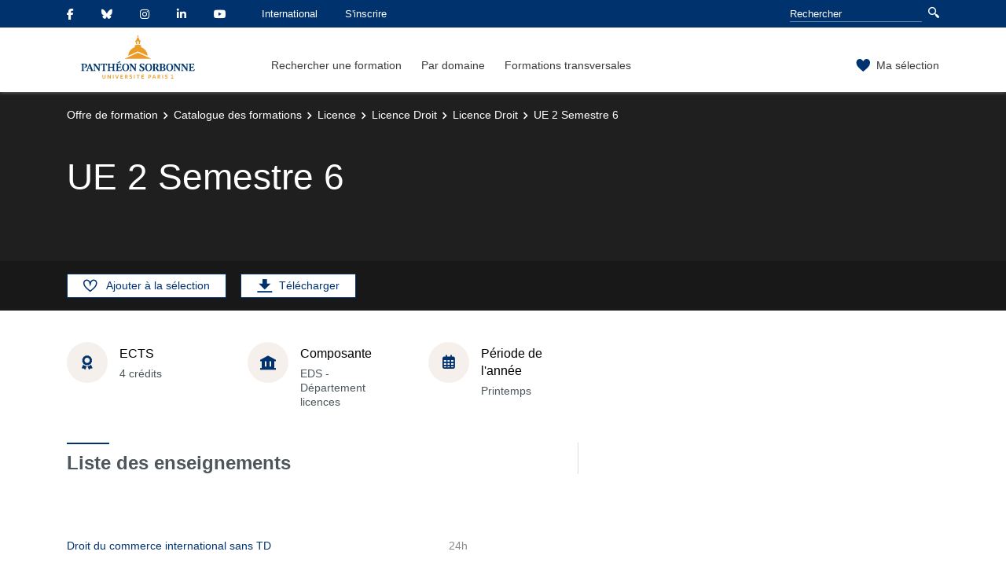

--- FILE ---
content_type: text/html;charset=UTF-8
request_url: https://formations.pantheonsorbonne.fr/fr/catalogue-des-formations/licence-L/licence-droit-KBT8CDAC/licence-droit-KBT8MN4X/ue-2-semestre-6-KBT8NM5Y.html
body_size: 9077
content:

<!DOCTYPE html>
<html xmlns="http://www.w3.org/1999/xhtml" xml:lang="fr" lang="fr"><head><meta http-equiv="Content-Type" content="text/html; charset=UTF-8" /><meta content="width=device-width, initial-scale=1, shrink-to-fit=no, maximum-scale=1, user-scalable=0" name="viewport" /><meta content="Ametys CMS Open source (http://www.ametys.org)" name="generator" /><link href="/skins/up1/resources/img/favicon.ico" type="image/x-icon" rel="icon" /><link href="/skins/up1/resources/img/favicon.ico" type="image/x-icon" rel="shortcut icon" /><meta content="width=device-width, initial-scale=1, shrink-to-fit=no, maximum-scale=1, user-scalable=0" name="viewport" /><title>UE 2 Semestre 6 - Universit&eacute; Paris 1 Panth&eacute;on-Sorbonne</title><meta name="generator" content="Ametys CMS Open source (http://www.ametys.org)" /><meta content="Ametys V4" name="author" /><meta content="Ametys V4" name="copyright" /><meta content="fr" name="language" /><meta content="15 days" name="revisit-after" /><meta content="UE 2 Semestre 6" name="DC.title" /><meta content="Samir#utilisateurs" name="DC.creator" /><meta content="ebriere#utilisateurs" name="DC.publisher" /><meta content="ebriere#utilisateurs" name="DC.contributor" /><meta content="2025-09-08" name="DC.date" /><meta content="Text" name="DC.type" /><meta content="text/html" name="DC.format" /><meta content="courseContent://956d05e5-080f-40e4-939e-864b1b86a902" name="DC.identifier" /><meta content="fr" name="DC.language" /><meta content="fr" name="DC.coverage" /><!----><link href="/plugins/cms/dublincore/content.rdf?contentId=courseContent://956d05e5-080f-40e4-939e-864b1b86a902" rel="meta" /><link type="text/css" rel="stylesheet" href="/_plugins/web/resources-minimized/LTE1MTI3MzEzNTk.css" /><link type="text/css" rel="stylesheet" href="/_plugins/web/resources-minimized/LTE5NTAwMDcwMjI.css" media="print,screen" /><link type="text/css" rel="stylesheet" href="/_plugins/web/resources-minimized/LTI2NTk3ODAz.css" media="screen" /><link type="text/css" rel="stylesheet" href="/_plugins/web/resources-minimized/MjExNzMzODEwNQ.css" /><script type="text/javascript" src="/_plugins/web/resources-minimized/LTE4NjUwNzUxODk.js"></script><script type="text/javascript"><!--

            $ = $j = jQuery.noConflict();
        
// --></script><script type="text/javascript" src="/_plugins/web/resources-minimized/MTQ5MjQ5NjgzNA.js"></script><script type="text/javascript"><!--

            mejs.i18n.language('fr');
        
// --></script><script type="text/javascript"><!--

            ametysUser = null;
            
            var _ametysUserCallbacks = [];
            var _ametysUserRunning = false;
            
            var _fillUserInputs = function(id, field, callback)
            {
                if (this[field])
                {
                    var input = document.getElementById(id);
                    if (!input.value)
                    {
                        input.value = this[field];
                        if (typeof callback == "function")
                        {
                           callback(id, input, this[field]);
                        }
                    }
                }
            }
            
            
            
            function getAmetysUser(callback)
            {
                if (ametysUser && typeof(callback) == "function")
                {
                    callback(ametysUser);
                }
                else
                {
                    if (typeof(callback) == "function")
                    {
                        _ametysUserCallbacks.push(callback);
                    }
                    
                    if (!_ametysUserRunning)
                    {
                        _ametysUserRunning = true;
                        
                        $j.ajax({
                            url: "/_plugins/cms/current-user",
                            dataType: "json",
                            error: function(result, status, error) {
                                console.log(error);
                                ametysUser = null;
                                _ametysUserRunning = false;
                            },
                            success: function(user) {
                                ametysUser = user;
                                
                                if (ametysUser)
                                {
                                    ametysUser.fill = _fillUserInputs;
                                }
                                
                                for (var i=0; i < _ametysUserCallbacks.length; i++)
                                {
                                    try 
                                    {
                                        _ametysUserCallbacks[i](ametysUser);
                                    } 
                                    catch(e) 
                                    {
                                        console.error("Failed to invoked callback function " + _ametysUserCallbacks[i].name + ":", e);
                                    }
                                }
                                
                                _ametysUserRunning = false;
                            }
                        });
                    }
                }
            }
        
// --></script><script type="text/javascript"><!--

           ametysCookieConsentListener = [];
            
           
                function ametysCallCookieConsentListener(accept)
                {
                    for (var i = 0; i < ametysCookieConsentListener.length; i++)
                    {
                       ametysCookieConsentListener[i].apply(window, [accept]);
                    }
                }

                
// --></script><script type="text/javascript" src="/_plugins/web/resources-minimized/LTE1NDQyNTYyOTg.js"></script><script type="text/javascript"><!--

            AmetysFront.CONTEXT_PATH = '';
            AmetysFront.ABSOLUTE_CONTEXT_PATH = 'http://formations.pantheonsorbonne.fr';
            AmetysFront.URI_PREFIX = '';
            AmetysFront.ABSOLUTE_URI_PREFIX = 'http://formations.pantheonsorbonne.fr';
            AmetysFront.MAX_UPLOAD_SIZE = 10485760 - 1000; // 1000 for request overhead
                
            AmetysFront.setAppParameter('siteName', 'odf');
            AmetysFront.setAppParameter('sitemapLanguage', 'fr');
            AmetysFront.setAppParameter('locale', 'fr');
        
// --></script><script type="text/javascript" src="/_plugins/web/resources-minimized/MTk4MjIwOTM1Nw.js"></script><script><!--

            $j.migrateMute = true;
        
// --></script><script type="text/javascript" src="/_plugins/web/resources-minimized/LTY1MDkzMTEyOQ.js"></script><script type="text/javascript"><!--

          $(function () {
            // initialization of popups
            $.HSCore.components.HSPopup.init('.js-fancybox', {
              transitionEffect: false
            });
          });
        
// --></script><script type="text/javascript"><!--

            contextPath = ""; 
        
// --></script><script type="text/javascript" src="/_plugins/web/resources-minimized/LTY2ODY2ODg3Ng.js"></script></head><body>     <style> .isLogged .edit_item { display: inline !important } </style>     <script>         var esupUserAppsFail = 0;         function onEsupUserAppsLoad(DATA) {         try {             DATA.layout.folders.forEach(function (tab) {                 tab.portlets.forEach(function (app) {                 if (app.fname === 'odf')                     document.body.className += ' isLogged';                 })             });         } catch (e) {             esupUserAppsFail++;             if (esupUserAppsFail === 2 && document.location.host === 'odfcms.pantheonsorbonne.fr') {                 document.location.href = 'https://ent.pantheonsorbonne.fr/EsupUserApps/login?target=' + encodeURIComponent(document.location.href);             }         }     } </script>    <!-- try both univ-paris1.fr and pantheonsorbonne.fr -->    <script async      src='https://ent.univ-paris1.fr/EsupUserApps/layout?auth_checked&callback=onEsupUserAppsLoad'></script>    <script async src='https://ent.pantheonsorbonne.fr/EsupUserApps/layout?auth_checked&callback=onEsupUserAppsLoad'></script><header data-header-fix-effect="slide" data-header-fix-moment="600" id="js-header" class="ametys-header"><div class="ametys-header-top"><div class="container"><div class="ametys-header-top-inner"><div class="ametys-header-top-left" id="partitionMenu"><button data-toggle-invoker="" type="button" class="ametys-header-partition-menu-invoker">Aller &agrave;<span class="ametys-header-partition-menu-invoker__icon ametys-icon-angle-down"></span></button><ul data-toggle-target="" class="ametys-header-partition-menu"><li class="ametys-header-partition-menu__item"><a href="https://www.facebook.com/UnivParis1PantheonSorbonne" class="ametys-header-partition-menu__link"><span class="ametys-header-partition-menu__item-icon fab fa-facebook-f"></span></a></li><li class="ametys-header-partition-menu__item"><a href="https://bsky.app/profile/sorbonneparis1.bsky.social" class="ametys-header-partition-menu__link"><span class="ametys-header-partition-menu__item-icon fab fa-bluesky"></span></a></li><li class="ametys-header-partition-menu__item"><a href="https://www.instagram.com/paris1pantheonsorbonne/" class="ametys-header-partition-menu__link"><span class="ametys-header-partition-menu__item-icon fab fa-instagram"></span></a></li><li class="ametys-header-partition-menu__item"><a href="https://www.linkedin.com/school/sorbonneparis1/" class="ametys-header-partition-menu__link"><span class="ametys-header-partition-menu__item-icon fab fa-linkedin-in"></span></a></li><li class="ametys-header-partition-menu__item"><a href="https://www.youtube.com/user/UnivParis1" class="ametys-header-partition-menu__link"><span class="ametys-header-partition-menu__item-icon fab fa-youtube"></span></a></li><li class="ametys-header-partition-menu__item"><a href="//international.pantheonsorbonne.fr/" class="ametys-header-partition-menu__link"><span class="ametys-header-partition-menu__item-icon"></span>
                    International
                </a></li><li class="ametys-header-partition-menu__item"><a href="//www.pantheonsorbonne.fr/inscription" class="ametys-header-partition-menu__link"><span class="ametys-header-partition-menu__item-icon"></span>
                    S&#039;inscrire
                </a></li></ul></div><script><!--

          $('#partitionMenu').HSAmetysToggle();

          $(window).on('resize', function() {
            if(window.innerWidth >= 768) {
              $('#partitionMenu').HSAmetysToggle('reset');
            }
          });
        
// --></script><div class="ametys-header-top-right"><form action="/fr/rechercher-une-formation.html"><div class="ametys-header-search"><input name="submit-form" type="hidden" /><input placeholder="Rechercher" type="search" name="user.input.criterion.common$titleorwording$textfield$1" class="ametys-header-search__control" /><button type="submit" class="ametys-header-search__btn"><span class="ametys-icon-magnifier"></span></button></div></form></div></div></div></div><div class="ametys-header-main"><div class="container"><div class="ametys-header-main-inner"><div class="ametys-header-logo"><a href="/fr/index.html"><img alt="Universit&eacute; Paris 1 Panth&eacute;on-Sorbonne" src="/skins/up1/resources/templates/common/img/logo-header.svg" class="ametys-header-logo__img-desktop" /><img alt="Universit&eacute; Paris 1 Panth&eacute;on-Sorbonne" src="/skins/up1/resources/templates/common/img/logo-header-mobile.svg" class="ametys-header-logo__img-mobile" /></a></div><div class="ametys-header-menu-wrap"><button data-target="#mainMenu" data-toggle="collapse" aria-controls="navBar" aria-expanded="false" type="button" class="ametys-hamburger"><span class="ametys-hamburger__box"><span class="ametys-hamburger__inner"></span></span></button><ul class="ametys-header-menu collapse" id="mainMenu"><li data-max-width="60%" data-animation-out="fadeOut" data-animation-in="fadeIn" class="ametys-header-menu__item"><a aria-expanded="false" aria-haspopup="true" href="/fr/rechercher-une-formation.html" class="ametys-header-menu__link">Rechercher une formation</a></li><li data-max-width="60%" data-animation-out="fadeOut" data-animation-in="fadeIn" class="ametys-header-menu__item"><a aria-expanded="false" aria-haspopup="true" href="/fr/par-domaine.html" class="ametys-header-menu__link">Par domaine</a></li><li data-max-width="60%" data-animation-out="fadeOut" data-animation-in="fadeIn" class="ametys-header-menu__item"><a aria-expanded="false" aria-haspopup="true" href="/fr/formations-transversales.html" class="ametys-header-menu__link">Formations transversales</a></li></ul></div><script><!--


              $.HSCore.helpers.HSHamburgers.init('.ametys-hamburger');

              $('.ametys-header-menu').HSMegaMenu({
                  
                event: 'hover',
                pageContainer: $('.container'),
                breakpoint: 767
                  
              });
                        
        
// --></script><ul class="ametys-header-profile-menu"><li class="ametys-header-profile-menu__item ametys-dropdown"><a data-dropdown-animation-out="fadeOut" data-dropdown-animation-in="fadeIn" data-dropdown-hide-on-scroll="false" data-dropdown-delay="0" data-dropdown-duration="200" data-dropdown-type="css-animation" data-dropdown-target="#basket" data-dropdown-event="hover" aria-expanded="false" aria-haspopup="true" aria-controls="basket" href="#" class="ametys-header-profile-menu__link ametys-dropdown-invoker" id="basketInvoker"><span class="ametys-header-profile-menu__item-icon"><span style="display: none" class="ametys-header-profile-menu__item-badge"></span><span class="ametys-icon-heart"></span></span><span class="d-none d-md-inline">Ma s&eacute;lection</span></a><div aria-labelledby="basketInvoker" class="ametys-dropdown-content u-dropdown--hidden" id="basket"><div class="ametys-basket"><div class="js-scrollbar ametys-basket-body"><p class="ametys-basket-empty g-px-10 g-my-20">Votre s&eacute;lection est vide.<br /><br />Enregistrez les dipl&ocirc;mes, parcours ou enseignements de votre choix.</p><ul class="ametys-basket-products"><li></li></ul></div><footer class="ametys-basket-footer"><div class="ametys-basket-checkout-btn-wrap"><a href="javascript:ODFCart.download(&#039;odf&#039;)" class="ametys-basket-checkout-btn">T&eacute;l&eacute;charger</a></div></footer></div></div><script type="text/template" id="cart-item-preview-template"><li class="ametys-basket-products__item"><span class="ametys-basket-products-categories__item-icon {{typeIcon}}"></span><div class="ametys-basket-products__item-description"><p class="ametys-basket-products__item-degree" data-parent-title="{{parentProgramTitle}}">{{parentProgramTitle}}</p><h4 class="ametys-basket-products__item-title"><a href="{{pagePath}}">{{title}}</a></h4></div><button onclick="ODFCart.removeItem('{{id}}', ODFCart.emptyCallback)" type="button" class="ametys-basket-products__item-remove">&times;</button></li></script><script type="text/javascript"><!--

            $j(document).ready(function() {
            
                function _updateCartPreview()
                {
                    ODFCart.getItems('fr', 'cart', function(items) {
                        
                        var previewWrap = $j('.ametys-basket-body').find('.ametys-basket-products');
                        previewWrap.empty();
                            
                        if (items.length > 0)
                        {
                            $j('.ametys-basket-empty').hide();
                            $j('.ametys-basket-footer').show();
                            $j('.ametys-basket-body').addClass('non-empty');
                            
                            var template = $j("#cart-item-preview-template").html();
                            $j(items).each(function(index, item) {
                               var html = template.replace(/{{title}}/ig, item.title)
                                    .replace(/{{pageTitle}}/ig, item.pageTitle)
                                    .replace(/{{pagePath}}/ig, "/fr/" + item.pagePath + ".html")
                                    .replace(/{{id}}/ig, item.id)
                                    .replace(/{{contentTypeLabel}}/ig, item.contentTypeLabel)
                                    .replace(/{{parentProgramTitle}}/ig, item.parentProgramTitle ? item.parentProgramTitle : '')
                                    .replace(/{{typeIcon}}/ig, item.contentTypeId == 'org.ametys.plugins.odf.Content.course' ? 'ametys-icon-board' : 'ametys-icon-graduation-cap-alt')
                                    .replace(/{{view}}/ig, item.view ? item.view : '');
                                    
                               previewWrap.append(html);
                            });
                        }
                        else
                        {
                            $j('.ametys-basket-empty').show();
                            $j('.ametys-basket-footer').hide();
                            $j('.ametys-basket-body').removeClass('non-empty');
                        }
                    });
                }
                
                ODFCart.registerListener(_updateCartPreview);
                _updateCartPreview();
            });
        
// --></script><script type="text/javascript"><!--

                    $j(document).ready(function() {
                        function _updateCartCounter()
                        {
                            ODFCart.getItemsCount(function(count){
                                if (count > 0)
                                {
                                    $j('#basketInvoker').find('.ametys-header-profile-menu__item-badge').show();
                                    $j('#basketInvoker').find('.ametys-header-profile-menu__item-badge').html(count);
                                }
                                else
                                {
                                    $j('#basketInvoker').find('.ametys-header-profile-menu__item-badge').hide();
                                    $j('#basketInvoker').find('.ametys-header-profile-menu__item-badge').html(count);
                                }
                            });
                        }
                        
                        ODFCart.registerListener(_updateCartCounter);
                        
                        _updateCartCounter();
                    });
                    
                
// --></script></li></ul><script type="text/javascript"><!--

            $j(document).ready(function() {
                var _getAmetysUserCb = function(user)
                {
                    if (user)
                    {
                        $j('#userMenuItem').find('.ametys-header-profile-menu__item-text').html(user.fullname);
                        $j('#userMenuItem').show();
                        $j('#userConnectItem').hide();
                    }
                    else
                    {
                        $j('#userMenuItem').hide();
                        $j('#userConnectItem').show();
                    }
                }
                
                getAmetysUser(_getAmetysUserCb);
            });
        
// --></script></div></div></div></header><main class="ametys-main"><div data-ametys-zone="default" id="ametys-cms-zone-default"><div data-ametys-zone-level="1" id="ametys-cms-zone-default-item-N10038" class="first last"><div class="ametys-cms-content  wrapper"><div style="min-height: 280px;" class="ametys-main-banner-alt"><div class="container position-relative g-z-index-3"><ul class="ametys-breadcrumbs mb-0"><li class="ametys-breadcrumbs__item"><a href="/fr/index.html" class="ametys-breadcrumbs__link">Offre de formation</a></li><li class="ametys-breadcrumbs__item"><a href="/fr/catalogue-des-formations.html" class="ametys-breadcrumbs__link">Catalogue des formations</a></li><li class="ametys-breadcrumbs__item"><a href="/fr/catalogue-des-formations/licence-L.html" class="ametys-breadcrumbs__link">Licence</a></li><li class="ametys-breadcrumbs__item"><a href="/fr/catalogue-des-formations/licence-L/licence-droit-KBT8CDAC.html" class="ametys-breadcrumbs__link">Licence Droit</a></li><li class="ametys-breadcrumbs__item"><a href="/fr/catalogue-des-formations/licence-L/licence-droit-KBT8CDAC/licence-droit-KBT8MN4X.html" class="ametys-breadcrumbs__link">Licence Droit</a></li><li class="ametys-breadcrumbs__item">UE 2 Semestre 6</li></ul></div><div class="container position-relative g-z-index-4 my-auto"><h1 class="ametys-main-banner-alt__title mb-0">UE 2 Semestre 6</h1></div><footer class="ametys-main-banner-alt-footer g-z-index-3"><div class="container"><div class="ametys-main-banner-alt-footer-inner"><div class="ametys-main-banner-alt-footer-section"><ul class="ametys-main-banner-alt-action-list"><li class="ametys-main-banner-alt-action-list__item"><a data-tf-active-icon="ametys-icon-heart" data-tf-default-icon="ametys-icon-heart-alt-2" data-tf-active-text="Retirer de la s&eacute;lection" data-tf-default-text="Ajouter &agrave; la s&eacute;lection" data-tf-is-in-wishlist="out" href="#" class="ametys-main-banner-alt-action-list__link" id="header-add-to-wishlist"><span data-tf-icon="data-tf-icon" style="width: 20px;" class="ametys-main-banner-alt-action-list__item-icon ametys-icon-heart-alt-2"></span><span data-tf-text="data-tf-text" class="ametys-main-banner-alt-action-list__item-text">Ajouter &agrave; la s&eacute;lection</span></a><script><!--

                $j(document).ready(function() {
            
                    
                    
                    function _updateLink(answer)
                    {
                        $j.HSCore.components.HSToggleFavorite.init('#header-add-to-wishlist', {
                            isInWishList: answer,
                            itemId: "courseContent://956d05e5-080f-40e4-939e-864b1b86a902",
                            itemTitle: "UE 2 Semestre 6",
                            callback: ODFCart.emptyCallback
                        });
                    }
                    
                    ODFCart.hasItem('courseContent://956d05e5-080f-40e4-939e-864b1b86a902', _updateLink);
                });
            
// --></script></li><li class="ametys-main-banner-alt-action-list__item"><a target="_blank" href="/plugins/odf-web/odf/_content/course-course1-ue-2-semestre-6-fr/UE%202%20Semestre%206.pdf" class="ametys-main-banner-alt-action-list__link"><span class="ametys-main-banner-alt-action-list__item-icon ametys-icon-download"></span><span class="ametys-main-banner-alt-action-list__item-text">T&eacute;l&eacute;charger</span></a></li><li style="display:none" class="ametys-main-banner-alt-action-list__item edit_item"><a target="_blank" href="https://odfcms.pantheonsorbonne.fr/odf/index.html?uitool=uitool-content,id:&#039;courseContent://956d05e5-080f-40e4-939e-864b1b86a902%27" class="ametys-main-banner-alt-action-list__link"><span class="ametys-main-banner-alt-action-list__item-icon ametys-icon-pencil"></span><span class="ametys-main-banner-alt-action-list__item-text">Modifier la fiche</span></a></li></ul></div></div></div></footer></div><div class="ametys-main-content course-single course"><section class="g-py-40"><div class="container"><ul class="ametys-benefits-alt"><li class="ametys-benefits-alt__item"><div class="ametys-benefits-alt__item-icon"><span class="ametys-icon-medal"></span></div><div class="ametys-benefits-alt__item-description"><h2 class="ametys-benefits-alt__item-title">ECTS</h2><p class="ametys-benefits-alt__item-text">4 cr&eacute;dits</p></div></li><li class="ametys-benefits-alt__item"><div class="ametys-benefits-alt__item-icon"><span class="ametys-icon-building"></span></div><div class="ametys-benefits-alt__item-description"><h2 class="ametys-benefits-alt__item-title">Composante</h2><p class="ametys-benefits-alt__item-text">EDS - D&eacute;partement licences</p></div></li><li class="ametys-benefits-alt__item"><div class="ametys-benefits-alt__item-icon"><span class="far fa-calendar-alt"></span></div><div class="ametys-benefits-alt__item-description"><h2 class="ametys-benefits-alt__item-title">P&eacute;riode de l&#039;ann&eacute;e</h2><p class="ametys-benefits-alt__item-text">Printemps</p></div></li></ul></div></section><div class="container"><div class="ametys-courses-single-two-columns-content"><div class="ametys-courses-single-two-columns-content__body"><section><h2 class="ametys-section-sub-title ametys-section-sub-title--has-line">Liste des enseignements</h2><ul class="ametys-accordion accordion mb-0" id="accordion-KBT8NM5Y"><li class="ametys-accordion__item ametys-accordion__item--container"><header class="ametys-accordion__item-header"><h2 class="ametys-accordion__item-title"><span class="ametys-accordion__item-instructions">Au choix:  parmi </span></h2><span class="ametys-accordion__item-text"></span><span class="ametys-accordion__item-badge"></span></header><ul class="ametys-accordion"><li class="ametys-accordion__item"><header class="ametys-accordion__item-header ametys-accordion__item-header--top"><h2 class="ametys-accordion__item-title"><a data-speed="350" data-src="#popup-KBT8F251-N1027A" href="javascript:;" id="popup-KBT8F251-invoker-N1027A">Droit du commerce international sans TD</a><script type="text/javascript"><!--

                        $j.HSCore.components.HSPopup.init('#popup-KBT8F251-invoker-N1027A', {
                            touch: false,
                            autoFocus: false,
                            afterShow: function(instance, current) {
                                
                                
                                function _updateLink(answer)
                                {
                                    $j.HSCore.components.HSToggleFavorite.init('#course-KBT8F251-add-to-wishlist-N1027A', {
                                        isInWishList: answer,
                                        itemId: "courseContent://1276d0e2-3bf5-4139-8d80-34f30893a38c",
                                        itemTitle: "Droit du commerce international sans TD",
                                        callback: function() {}
                                    });
                                }
                                
                                ODFCart.hasItem('courseContent://1276d0e2-3bf5-4139-8d80-34f30893a38c', _updateLink);
                            }
                        });
                    
// --></script></h2><span class="ametys-accordion__item-text"></span><span class="ametys-accordion__item-badge">24h
		    </span></header></li><li class="ametys-accordion__item"><header class="ametys-accordion__item-header ametys-accordion__item-header--top"><h2 class="ametys-accordion__item-title"><a data-speed="350" data-src="#popup-KBT8NMMB-N102BC" href="javascript:;" id="popup-KBT8NMMB-invoker-N102BC">Histoire de la justice et de la proc&eacute;dure</a><script type="text/javascript"><!--

                        $j.HSCore.components.HSPopup.init('#popup-KBT8NMMB-invoker-N102BC', {
                            touch: false,
                            autoFocus: false,
                            afterShow: function(instance, current) {
                                
                                
                                function _updateLink(answer)
                                {
                                    $j.HSCore.components.HSToggleFavorite.init('#course-KBT8NMMB-add-to-wishlist-N102BC', {
                                        isInWishList: answer,
                                        itemId: "courseContent://45407da3-c2f6-45c8-8fd6-0f830bc4c4c3",
                                        itemTitle: "Histoire de la justice et de la proc\u00E9dure",
                                        callback: function() {}
                                    });
                                }
                                
                                ODFCart.hasItem('courseContent://45407da3-c2f6-45c8-8fd6-0f830bc4c4c3', _updateLink);
                            }
                        });
                    
// --></script></h2><span class="ametys-accordion__item-text"></span><span class="ametys-accordion__item-badge">24h
		    </span></header></li><li class="ametys-accordion__item"><header class="ametys-accordion__item-header ametys-accordion__item-header--top"><h2 class="ametys-accordion__item-title"><a data-speed="350" data-src="#popup-KBT8I9S2-N102FE" href="javascript:;" id="popup-KBT8I9S2-invoker-N102FE">Histoire de l&#039;administration sans TD</a><script type="text/javascript"><!--

                        $j.HSCore.components.HSPopup.init('#popup-KBT8I9S2-invoker-N102FE', {
                            touch: false,
                            autoFocus: false,
                            afterShow: function(instance, current) {
                                
                                
                                function _updateLink(answer)
                                {
                                    $j.HSCore.components.HSToggleFavorite.init('#course-KBT8I9S2-add-to-wishlist-N102FE', {
                                        isInWishList: answer,
                                        itemId: "courseContent://5783c219-7260-4e70-b8a6-29c107227353",
                                        itemTitle: "Histoire de l\'administration sans TD",
                                        callback: function() {}
                                    });
                                }
                                
                                ODFCart.hasItem('courseContent://5783c219-7260-4e70-b8a6-29c107227353', _updateLink);
                            }
                        });
                    
// --></script></h2><span class="ametys-accordion__item-text"></span><span class="ametys-accordion__item-badge">36h
		    </span></header></li><li class="ametys-accordion__item"><header class="ametys-accordion__item-header ametys-accordion__item-header--top"><h2 class="ametys-accordion__item-title"><a data-speed="350" data-src="#popup-KBT8NMXJ-N10340" href="javascript:;" id="popup-KBT8NMXJ-invoker-N10340">Introduction au droit compar&eacute; sans TD</a><script type="text/javascript"><!--

                        $j.HSCore.components.HSPopup.init('#popup-KBT8NMXJ-invoker-N10340', {
                            touch: false,
                            autoFocus: false,
                            afterShow: function(instance, current) {
                                
                                
                                function _updateLink(answer)
                                {
                                    $j.HSCore.components.HSToggleFavorite.init('#course-KBT8NMXJ-add-to-wishlist-N10340', {
                                        isInWishList: answer,
                                        itemId: "courseContent://afe4585f-d83a-411c-92d2-e32e898e9564",
                                        itemTitle: "Introduction au droit compar\u00E9 sans TD",
                                        callback: function() {}
                                    });
                                }
                                
                                ODFCart.hasItem('courseContent://afe4585f-d83a-411c-92d2-e32e898e9564', _updateLink);
                            }
                        });
                    
// --></script></h2><span class="ametys-accordion__item-text"></span><span class="ametys-accordion__item-badge">24h
		    </span></header></li><li class="ametys-accordion__item"><header class="ametys-accordion__item-header ametys-accordion__item-header--top"><h2 class="ametys-accordion__item-title"><a data-speed="350" data-src="#popup-KBT8NNDR-N10382" href="javascript:;" id="popup-KBT8NNDR-invoker-N10382">Th&eacute;orie g&eacute;n&eacute;rale du droit</a><script type="text/javascript"><!--

                        $j.HSCore.components.HSPopup.init('#popup-KBT8NNDR-invoker-N10382', {
                            touch: false,
                            autoFocus: false,
                            afterShow: function(instance, current) {
                                
                                
                                function _updateLink(answer)
                                {
                                    $j.HSCore.components.HSToggleFavorite.init('#course-KBT8NNDR-add-to-wishlist-N10382', {
                                        isInWishList: answer,
                                        itemId: "courseContent://dc16ec1a-858a-4514-a97c-a34684b28b5f",
                                        itemTitle: "Th\u00E9orie g\u00E9n\u00E9rale du droit",
                                        callback: function() {}
                                    });
                                }
                                
                                ODFCart.hasItem('courseContent://dc16ec1a-858a-4514-a97c-a34684b28b5f', _updateLink);
                            }
                        });
                    
// --></script></h2><span class="ametys-accordion__item-text"></span><span class="ametys-accordion__item-badge">24h
		    </span></header></li></ul></li></ul><div style="display: none; min-width: 470px; max-width: 95%; min-height: 160px;" class="ametys-popup ametys-popup--small-close-btn" id="popup-KBT8F251-N1027A"><div class="ametys-popup-content g-py-25 g-px-20"><h2 class="ametys-section-sub-title">Droit du commerce international sans TD</h2><ul class="ametys-list-with-icon ametys-list-with-icon--inline ametys-list-with-icon--dark g-mb-25"><li class="ametys-list-with-icon__item"><a data-tf-active-icon="ametys-icon-heart" data-tf-default-icon="ametys-icon-heart-alt-2" data-tf-active-text="Retirer de la s&eacute;lection" data-tf-default-text="Ajouter &agrave; la s&eacute;lection" data-tf-is-in-wishlist="out" href="#" class="ametys-list-with-icon__link" id="course-KBT8F251-add-to-wishlist-N1027A"><span data-tf-icon="data-tf-icon" class="ametys-list-with-icon__item-icon ametys-list-with-icon__item-icon--md ametys-icon-heart-alt-2"></span><span data-tf-text="data-tf-text">Ajouter &agrave; la s&eacute;lection</span></a></li><li class="ametys-list-with-icon__item"><a target="_blank" href="/plugins/odf-web/odf/_content/course-course1-droit-du-commerce-international-sans-td-fr/Droit%20du%20commerce%20international%20sans%20TD.pdf" class="ametys-list-with-icon__link"><span class="ametys-list-with-icon__item-icon ametys-list-with-icon__item-icon--md ametys-icon-download"></span>T&eacute;l&eacute;charger</a></li></ul><ul class="ametys-benefits-alt ametys-benefits-alt--auto-width g-mb-30"><li class="ametys-benefits-alt__item"><div class="ametys-benefits-alt__item-icon"><span class="ametys-icon-building"></span></div><div class="ametys-benefits-alt__item-description"><h2 class="ametys-benefits-alt__item-title">Composante</h2><p class="ametys-benefits-alt__item-text">EDS - D&eacute;partement licences</p></div></li><li class="ametys-benefits-alt__item"><div class="ametys-benefits-alt__item-icon"><span class="ametys-icon-clock"></span></div><div class="ametys-benefits-alt__item-description"><h2 class="ametys-benefits-alt__item-title">Volume horaire</h2><p class="ametys-benefits-alt__item-text">24h
    </p></div></li><li class="ametys-benefits-alt__item"><div class="ametys-benefits-alt__item-icon"><span class="far fa-calendar-alt"></span></div><div class="ametys-benefits-alt__item-description"><h2 class="ametys-benefits-alt__item-title">P&eacute;riode de l&#039;ann&eacute;e</h2><p class="ametys-benefits-alt__item-text">Printemps</p></div></li></ul><div class="row"><div class="col-lg-8"><div class="ametys-richtext"><p><a href="/fr/catalogue-des-formations/licence-L/licence-droit-KBT8CDAC/licence-droit-KBT8MN4X/ue-2-semestre-6-KBT8NM5Y/droit-du-commerce-international-sans-td-KBT8F251.html" class="know-more">Voir la page compl&egrave;te</a></p></div></div></div></div></div><script type="text/javascript"><!--

            $j(document).ready(function() {
                // Compute popup width
                var itemCount= $j('#popup-KBT8F251-N1027A').find('.ametys-benefits-alt__item').length;
                var width = itemCount > 0 ? 227*itemCount + 20*(itemCount+1) : 470;
                $j('#popup-KBT8F251-N1027A').width(width);
            });
        
// --></script><div style="display: none; min-width: 470px; max-width: 95%; min-height: 160px;" class="ametys-popup ametys-popup--small-close-btn" id="popup-KBT8NMMB-N102BC"><div class="ametys-popup-content g-py-25 g-px-20"><h2 class="ametys-section-sub-title">Histoire de la justice et de la proc&eacute;dure</h2><ul class="ametys-list-with-icon ametys-list-with-icon--inline ametys-list-with-icon--dark g-mb-25"><li class="ametys-list-with-icon__item"><a data-tf-active-icon="ametys-icon-heart" data-tf-default-icon="ametys-icon-heart-alt-2" data-tf-active-text="Retirer de la s&eacute;lection" data-tf-default-text="Ajouter &agrave; la s&eacute;lection" data-tf-is-in-wishlist="out" href="#" class="ametys-list-with-icon__link" id="course-KBT8NMMB-add-to-wishlist-N102BC"><span data-tf-icon="data-tf-icon" class="ametys-list-with-icon__item-icon ametys-list-with-icon__item-icon--md ametys-icon-heart-alt-2"></span><span data-tf-text="data-tf-text">Ajouter &agrave; la s&eacute;lection</span></a></li><li class="ametys-list-with-icon__item"><a target="_blank" href="/plugins/odf-web/odf/_content/course-course1-histoire-de-la-justice-et-de-la-procedure-fr/Histoire%20de%20la%20justice%20et%20de%20la%20proc%C3%A9dure.pdf" class="ametys-list-with-icon__link"><span class="ametys-list-with-icon__item-icon ametys-list-with-icon__item-icon--md ametys-icon-download"></span>T&eacute;l&eacute;charger</a></li></ul><ul class="ametys-benefits-alt ametys-benefits-alt--auto-width g-mb-30"><li class="ametys-benefits-alt__item"><div class="ametys-benefits-alt__item-icon"><span class="ametys-icon-building"></span></div><div class="ametys-benefits-alt__item-description"><h2 class="ametys-benefits-alt__item-title">Composante</h2><p class="ametys-benefits-alt__item-text">EDS - D&eacute;partement licences</p></div></li><li class="ametys-benefits-alt__item"><div class="ametys-benefits-alt__item-icon"><span class="ametys-icon-clock"></span></div><div class="ametys-benefits-alt__item-description"><h2 class="ametys-benefits-alt__item-title">Volume horaire</h2><p class="ametys-benefits-alt__item-text">24h
    </p></div></li><li class="ametys-benefits-alt__item"><div class="ametys-benefits-alt__item-icon"><span class="far fa-calendar-alt"></span></div><div class="ametys-benefits-alt__item-description"><h2 class="ametys-benefits-alt__item-title">P&eacute;riode de l&#039;ann&eacute;e</h2><p class="ametys-benefits-alt__item-text">Printemps</p></div></li></ul><div class="row"><div class="col-lg-8"><div class="ametys-richtext"><p><a href="/fr/catalogue-des-formations/licence-L/licence-droit-KBT8CDAC/licence-droit-KBT8MN4X/ue-2-semestre-6-KBT8NM5Y/histoire-de-la-justice-et-de-la-procedure-KBT8NMMB.html" class="know-more">Voir la page compl&egrave;te</a></p></div></div></div></div></div><script type="text/javascript"><!--

            $j(document).ready(function() {
                // Compute popup width
                var itemCount= $j('#popup-KBT8NMMB-N102BC').find('.ametys-benefits-alt__item').length;
                var width = itemCount > 0 ? 227*itemCount + 20*(itemCount+1) : 470;
                $j('#popup-KBT8NMMB-N102BC').width(width);
            });
        
// --></script><div style="display: none; min-width: 470px; max-width: 95%; min-height: 160px;" class="ametys-popup ametys-popup--small-close-btn" id="popup-KBT8I9S2-N102FE"><div class="ametys-popup-content g-py-25 g-px-20"><h2 class="ametys-section-sub-title">Histoire de l&#039;administration sans TD</h2><ul class="ametys-list-with-icon ametys-list-with-icon--inline ametys-list-with-icon--dark g-mb-25"><li class="ametys-list-with-icon__item"><a data-tf-active-icon="ametys-icon-heart" data-tf-default-icon="ametys-icon-heart-alt-2" data-tf-active-text="Retirer de la s&eacute;lection" data-tf-default-text="Ajouter &agrave; la s&eacute;lection" data-tf-is-in-wishlist="out" href="#" class="ametys-list-with-icon__link" id="course-KBT8I9S2-add-to-wishlist-N102FE"><span data-tf-icon="data-tf-icon" class="ametys-list-with-icon__item-icon ametys-list-with-icon__item-icon--md ametys-icon-heart-alt-2"></span><span data-tf-text="data-tf-text">Ajouter &agrave; la s&eacute;lection</span></a></li><li class="ametys-list-with-icon__item"><a target="_blank" href="/plugins/odf-web/odf/_content/course-course1-histoire-de-l-administration-sans-td-fr/Histoire%20de%20l&#039;administration%20sans%20TD.pdf" class="ametys-list-with-icon__link"><span class="ametys-list-with-icon__item-icon ametys-list-with-icon__item-icon--md ametys-icon-download"></span>T&eacute;l&eacute;charger</a></li></ul><ul class="ametys-benefits-alt ametys-benefits-alt--auto-width g-mb-30"><li class="ametys-benefits-alt__item"><div class="ametys-benefits-alt__item-icon"><span class="ametys-icon-building"></span></div><div class="ametys-benefits-alt__item-description"><h2 class="ametys-benefits-alt__item-title">Composante</h2><p class="ametys-benefits-alt__item-text">EDS - D&eacute;partement licences</p></div></li><li class="ametys-benefits-alt__item"><div class="ametys-benefits-alt__item-icon"><span class="ametys-icon-clock"></span></div><div class="ametys-benefits-alt__item-description"><h2 class="ametys-benefits-alt__item-title">Volume horaire</h2><p class="ametys-benefits-alt__item-text">36h
    </p></div></li><li class="ametys-benefits-alt__item"><div class="ametys-benefits-alt__item-icon"><span class="far fa-calendar-alt"></span></div><div class="ametys-benefits-alt__item-description"><h2 class="ametys-benefits-alt__item-title">P&eacute;riode de l&#039;ann&eacute;e</h2><p class="ametys-benefits-alt__item-text">Printemps</p></div></li></ul><div class="row"><div class="col-lg-8"><div class="ametys-richtext"><p><a href="/fr/catalogue-des-formations/licence-L/licence-droit-KBT8CDAC/licence-droit-KBT8MN4X/ue-2-semestre-6-KBT8NM5Y/histoire-de-l-administration-sans-td-KBT8I9S2.html" class="know-more">Voir la page compl&egrave;te</a></p></div></div></div></div></div><script type="text/javascript"><!--

            $j(document).ready(function() {
                // Compute popup width
                var itemCount= $j('#popup-KBT8I9S2-N102FE').find('.ametys-benefits-alt__item').length;
                var width = itemCount > 0 ? 227*itemCount + 20*(itemCount+1) : 470;
                $j('#popup-KBT8I9S2-N102FE').width(width);
            });
        
// --></script><div style="display: none; min-width: 470px; max-width: 95%; min-height: 160px;" class="ametys-popup ametys-popup--small-close-btn" id="popup-KBT8NMXJ-N10340"><div class="ametys-popup-content g-py-25 g-px-20"><h2 class="ametys-section-sub-title">Introduction au droit compar&eacute; sans TD</h2><ul class="ametys-list-with-icon ametys-list-with-icon--inline ametys-list-with-icon--dark g-mb-25"><li class="ametys-list-with-icon__item"><a data-tf-active-icon="ametys-icon-heart" data-tf-default-icon="ametys-icon-heart-alt-2" data-tf-active-text="Retirer de la s&eacute;lection" data-tf-default-text="Ajouter &agrave; la s&eacute;lection" data-tf-is-in-wishlist="out" href="#" class="ametys-list-with-icon__link" id="course-KBT8NMXJ-add-to-wishlist-N10340"><span data-tf-icon="data-tf-icon" class="ametys-list-with-icon__item-icon ametys-list-with-icon__item-icon--md ametys-icon-heart-alt-2"></span><span data-tf-text="data-tf-text">Ajouter &agrave; la s&eacute;lection</span></a></li><li class="ametys-list-with-icon__item"><a target="_blank" href="/plugins/odf-web/odf/_content/course-course1-introduction-au-droit-compare-sans-td-fr/Introduction%20au%20droit%20compar%C3%A9%20sans%20TD.pdf" class="ametys-list-with-icon__link"><span class="ametys-list-with-icon__item-icon ametys-list-with-icon__item-icon--md ametys-icon-download"></span>T&eacute;l&eacute;charger</a></li></ul><ul class="ametys-benefits-alt ametys-benefits-alt--auto-width g-mb-30"><li class="ametys-benefits-alt__item"><div class="ametys-benefits-alt__item-icon"><span class="ametys-icon-building"></span></div><div class="ametys-benefits-alt__item-description"><h2 class="ametys-benefits-alt__item-title">Composante</h2><p class="ametys-benefits-alt__item-text">EDS - D&eacute;partement licences</p></div></li><li class="ametys-benefits-alt__item"><div class="ametys-benefits-alt__item-icon"><span class="ametys-icon-clock"></span></div><div class="ametys-benefits-alt__item-description"><h2 class="ametys-benefits-alt__item-title">Volume horaire</h2><p class="ametys-benefits-alt__item-text">24h
    </p></div></li><li class="ametys-benefits-alt__item"><div class="ametys-benefits-alt__item-icon"><span class="far fa-calendar-alt"></span></div><div class="ametys-benefits-alt__item-description"><h2 class="ametys-benefits-alt__item-title">P&eacute;riode de l&#039;ann&eacute;e</h2><p class="ametys-benefits-alt__item-text">Printemps</p></div></li></ul><div class="row"><div class="col-lg-8"><div class="ametys-richtext"><p><a href="/fr/catalogue-des-formations/licence-L/licence-droit-KBT8CDAC/licence-droit-KBT8MN4X/ue-2-semestre-6-KBT8NM5Y/introduction-au-droit-compare-sans-td-KBT8NMXJ.html" class="know-more">Voir la page compl&egrave;te</a></p></div></div></div></div></div><script type="text/javascript"><!--

            $j(document).ready(function() {
                // Compute popup width
                var itemCount= $j('#popup-KBT8NMXJ-N10340').find('.ametys-benefits-alt__item').length;
                var width = itemCount > 0 ? 227*itemCount + 20*(itemCount+1) : 470;
                $j('#popup-KBT8NMXJ-N10340').width(width);
            });
        
// --></script><div style="display: none; min-width: 470px; max-width: 95%; min-height: 160px;" class="ametys-popup ametys-popup--small-close-btn" id="popup-KBT8NNDR-N10382"><div class="ametys-popup-content g-py-25 g-px-20"><h2 class="ametys-section-sub-title">Th&eacute;orie g&eacute;n&eacute;rale du droit</h2><ul class="ametys-list-with-icon ametys-list-with-icon--inline ametys-list-with-icon--dark g-mb-25"><li class="ametys-list-with-icon__item"><a data-tf-active-icon="ametys-icon-heart" data-tf-default-icon="ametys-icon-heart-alt-2" data-tf-active-text="Retirer de la s&eacute;lection" data-tf-default-text="Ajouter &agrave; la s&eacute;lection" data-tf-is-in-wishlist="out" href="#" class="ametys-list-with-icon__link" id="course-KBT8NNDR-add-to-wishlist-N10382"><span data-tf-icon="data-tf-icon" class="ametys-list-with-icon__item-icon ametys-list-with-icon__item-icon--md ametys-icon-heart-alt-2"></span><span data-tf-text="data-tf-text">Ajouter &agrave; la s&eacute;lection</span></a></li><li class="ametys-list-with-icon__item"><a target="_blank" href="/plugins/odf-web/odf/_content/course-course1-theorie-generale-du-droit-fr/Th%C3%A9orie%20g%C3%A9n%C3%A9rale%20du%20droit.pdf" class="ametys-list-with-icon__link"><span class="ametys-list-with-icon__item-icon ametys-list-with-icon__item-icon--md ametys-icon-download"></span>T&eacute;l&eacute;charger</a></li></ul><ul class="ametys-benefits-alt ametys-benefits-alt--auto-width g-mb-30"><li class="ametys-benefits-alt__item"><div class="ametys-benefits-alt__item-icon"><span class="ametys-icon-building"></span></div><div class="ametys-benefits-alt__item-description"><h2 class="ametys-benefits-alt__item-title">Composante</h2><p class="ametys-benefits-alt__item-text">EDS - D&eacute;partement licences</p></div></li><li class="ametys-benefits-alt__item"><div class="ametys-benefits-alt__item-icon"><span class="ametys-icon-clock"></span></div><div class="ametys-benefits-alt__item-description"><h2 class="ametys-benefits-alt__item-title">Volume horaire</h2><p class="ametys-benefits-alt__item-text">24h
    </p></div></li><li class="ametys-benefits-alt__item"><div class="ametys-benefits-alt__item-icon"><span class="far fa-calendar-alt"></span></div><div class="ametys-benefits-alt__item-description"><h2 class="ametys-benefits-alt__item-title">P&eacute;riode de l&#039;ann&eacute;e</h2><p class="ametys-benefits-alt__item-text">Printemps</p></div></li></ul><div class="row"><div class="col-lg-8"><div class="ametys-richtext"><p><a href="/fr/catalogue-des-formations/licence-L/licence-droit-KBT8CDAC/licence-droit-KBT8MN4X/ue-2-semestre-6-KBT8NM5Y/theorie-generale-du-droit-KBT8NNDR.html" class="know-more">Voir la page compl&egrave;te</a></p></div></div></div></div></div><script type="text/javascript"><!--

            $j(document).ready(function() {
                // Compute popup width
                var itemCount= $j('#popup-KBT8NNDR-N10382').find('.ametys-benefits-alt__item').length;
                var width = itemCount > 0 ? 227*itemCount + 20*(itemCount+1) : 470;
                $j('#popup-KBT8NNDR-N10382').width(width);
            });
        
// --></script></section></div><aside class="ametys-courses-single-two-columns-content__sidebar"></aside></div></div></div></div></div></div></main><footer class="ametys-footer"><div class="container"><div class="ametys-footer-inner"><div class="ametys-footer-left"><div class="ametys-footer-logo"><a title="Retour &agrave; l&#039;accueil du site de l&#039;universit&eacute;" href="//www.pantheonsorbonne.fr/"><img alt="Logo Universit&eacute; Paris 1 Panth&eacute;on-Sorbonne" src="/skins/up1/resources/templates/common/img/logo-footer.svg" /></a></div><ul class="ametys-footer-social"><li class="ametys-footer-social__item"><a target="_blank" href="https://www.facebook.com/UnivParis1PantheonSorbonne" class="ametys-footer-social__link"><span class="ametys-footer-social__item-icon fab fa-facebook-f"></span></a></li><li class="ametys-footer-social__item"><a target="_blank" href="https://twitter.com/SorbonneParis1" class="ametys-footer-social__link"><span class="ametys-footer-social__item-icon fab fa-twitter"></span></a></li><li class="ametys-footer-social__item"><a target="_blank" href="https://www.linkedin.com/school/sorbonneparis1/" class="ametys-footer-social__link"><span class="ametys-footer-social__item-icon fab fa-linkedin-in"></span></a></li><li class="ametys-footer-social__item"><a target="_blank" href="https://www.youtube.com/user/UnivParis1" class="ametys-footer-social__link"><span class="ametys-footer-social__item-icon fab fa-youtube"></span></a></li><li class="ametys-footer-social__item"><a target="_blank" href="https://www.instagram.com/paris1pantheonsorbonne/" class="ametys-footer-social__link"><span class="ametys-footer-social__item-icon fab fa-instagram"></span></a></li></ul></div><div class="ametys-footer-middle"><div class="ametys-footer-middle-inner"><div class="ametys-footer-middle-section"><h4 class="ametys-footer-title">Liens utiles</h4><ul class="ametys-footer-menu"><li class="ametys-footer-menu__item"><a href="/fr/mentions-legales.html" class="ametys-footer-menu__link">Mentions l&eacute;gales</a></li><li class="ametys-footer-menu__item"><a href="/fr/contact.html" class="ametys-footer-menu__link">Contact</a></li></ul></div></div></div></div></div></footer><script type="text/javascript"><!--

                        ametysCallCookieConsentListener(true);
                   
// --></script></body></html>


--- FILE ---
content_type: text/css
request_url: https://formations.pantheonsorbonne.fr/_plugins/web/resources-minimized/LTI2NTk3ODAz.css
body_size: 2760
content:
/*! File : /plugins/mediaelement/resources/css/mediaelementplayer.css */
.mejs__offscreen{border:0;clip:rect(1px, 1px, 1px, 1px);-webkit-clip-path:inset(50%);clip-path:inset(50%);height:1px;margin:-1px;overflow:hidden;padding:0;position:absolute;width:1px;word-wrap:normal}.mejs__container{background:#000;box-sizing:border-box;font-family:'Helvetica', Arial, serif;position:relative;text-align:left;text-indent:0;vertical-align:top}.mejs__container *{box-sizing:border-box}.mejs__container video::-webkit-media-controls,.mejs__container video::-webkit-media-controls-panel,.mejs__container video::-webkit-media-controls-panel-container,.mejs__container video::-webkit-media-controls-start-playback-button{-webkit-appearance:none;display:none !important}.mejs__fill-container,.mejs__fill-container .mejs__container{height:100%;width:100%}.mejs__fill-container{background:transparent;margin:0 auto;overflow:hidden;position:relative}.mejs__container:focus{outline-offset:0.125rem;outline-style:solid;outline-width:0.125rem}.mejs__iframe-overlay{height:100%;position:absolute;width:100%}.mejs__embed,.mejs__embed body{background:#000;height:100%;margin:0;overflow:hidden;padding:0;width:100%}.mejs__fullscreen{overflow:hidden !important}.mejs__container-fullscreen{bottom:0;left:0;overflow:hidden;position:fixed;right:0;top:0;z-index:1000}.mejs__background{left:0;position:absolute;top:0}.mejs__mediaelement{height:100%;left:0;position:absolute;top:0;width:100%;z-index:0}.mejs__poster{background-position:50% 50%;background-repeat:no-repeat;background-size:cover;left:0;position:absolute;top:0;z-index:1}:root .mejs__poster-img{display:none}.mejs__poster-img{border:0;padding:0}.mejs__overlay{-webkit-box-align:center;-webkit-align-items:center;-ms-flex-align:center;align-items:center;display:-webkit-box;display:-webkit-flex;display:-ms-flexbox;display:flex;-webkit-box-pack:center;-webkit-justify-content:center;-ms-flex-pack:center;justify-content:center;left:0;position:absolute;top:0}.mejs__layer{z-index:1}.mejs__overlay-play{cursor:pointer}.mejs__overlay-button{background:transparent;border:0}.mejs__overlay:hover .mejs__overlay-button svg{opacity:1}.mejs__overlay-button svg{opacity:0.75}.mejs__overlay-button:focus svg{opacity:1}.mejs__overlay-button,.mejs__overlay-button svg{height:5rem;width:5rem}.mejs__overlay-loading,.mejs__overlay-loading svg{height:5rem;width:5rem}.mejs__overlay-loading-bg-img{-webkit-animation:mejs__loading-spinner 1s linear infinite;animation:mejs__loading-spinner 1s linear infinite;display:block;height:5rem;width:5rem;z-index:1}@-webkit-keyframes mejs__loading-spinner{100%{-webkit-transform:rotate(360deg);transform:rotate(360deg)}}@keyframes mejs__loading-spinner{100%{-webkit-transform:rotate(360deg);transform:rotate(360deg)}}.mejs__controls{bottom:0;display:-webkit-box;display:-webkit-flex;display:-ms-flexbox;display:flex;height:2.5rem;left:0;list-style-type:none;margin:0;padding:0 0.625rem;position:absolute;width:100%;z-index:3}.mejs__controls:not([style*='display: none']){background:rgba(255,0,0,0.7);background:-webkit-linear-gradient(transparent, rgba(0,0,0,0.35));background:linear-gradient(transparent, rgba(0,0,0,0.35))}.mejs__button,.mejs__time,.mejs__time-rail{font-size:0.625rem;height:2.5rem;line-height:0.625rem;margin:0;width:2rem}.mejs__button>button{background-color:transparent;border:0;color:#fff;cursor:pointer;display:block;font-size:0;height:1.125rem;line-height:0;margin:0.625rem 0.375rem;overflow:hidden;padding:0;position:absolute;text-decoration:none;width:1.125rem}.mejs__button svg{fill:currentColor;height:1.125rem;width:1.125rem}.mejs__button>button:focus{outline:dotted 0.125rem #fff}.mejs__container-keyboard-inactive a,.mejs__container-keyboard-inactive a:focus,.mejs__container-keyboard-inactive button,.mejs__container-keyboard-inactive button:focus,.mejs__container-keyboard-inactive [role=slider],.mejs__container-keyboard-inactive [role=slider]:focus{outline:0}.mejs__playpause-button svg{display:none}.mejs__play svg.mejs__icon-play{display:block}.mejs__pause svg.mejs__icon-pause{display:block}.mejs__replay svg.mejs__icon-replay{display:block}.mejs__fullscreen-button svg.mejs__icon-unfullscreen{display:none}.mejs__fullscreen svg.mejs__icon-fullscreen{display:block}.mejs__fullscreen svg.mejs__icon-unfullscreen{display:none}.mejs__unfullscreen svg.mejs__icon-unfullscreen{display:block}.mejs__unfullscreen svg.mejs__icon-fullscreen{display:none}.mejs__time{box-sizing:content-box;color:#fff;font-size:0.6875rem;font-weight:bold;height:1.5rem;overflow:hidden;padding:1rem 0.375rem 0;text-align:center;width:auto}.mejs__time-rail{direction:ltr;-webkit-box-flex:1;-webkit-flex-grow:1;-ms-flex-positive:1;flex-grow:1;height:2.5rem;margin:0 0.625rem;padding-top:0.625rem;position:relative}.mejs__time-total,.mejs__time-buffering,.mejs__time-loaded,.mejs__time-current,.mejs__time-float,.mejs__time-hovered,.mejs__time-float-current,.mejs__time-float-corner,.mejs__time-marker{border-radius:0.125rem;cursor:pointer;display:block;height:0.625rem;position:absolute}.mejs__time-total{background:rgba(255,255,255,0.3);margin:0.3125rem 0 0;width:100%}.mejs__time-buffering{-webkit-animation:buffering-stripes 2s linear infinite;animation:buffering-stripes 2s linear infinite;background:-webkit-linear-gradient(135deg, rgba(255,255,255,0.4) 25%, transparent 25%, transparent 50%, rgba(255,255,255,0.4) 50%, rgba(255,255,255,0.4) 75%, transparent 75%, transparent);background:linear-gradient(-45deg, rgba(255,255,255,0.4) 25%, transparent 25%, transparent 50%, rgba(255,255,255,0.4) 50%, rgba(255,255,255,0.4) 75%, transparent 75%, transparent);background-size:0.9375rem 0.9375rem;width:100%}@-webkit-keyframes buffering-stripes{from{background-position:0 0}to{background-position:1.875rem 0}}@keyframes buffering-stripes{from{background-position:0 0}to{background-position:1.875rem 0}}.mejs__time-loaded{background:rgba(255,255,255,0.3)}.mejs__time-current,.mejs__time-handle-content{background:rgba(255,255,255,0.9)}.mejs__time-hovered{background:rgba(255,255,255,0.5);z-index:10}.mejs__time-hovered.negative{background:rgba(0,0,0,0.2)}.mejs__time-current,.mejs__time-buffering,.mejs__time-loaded,.mejs__time-hovered{left:0;-webkit-transform:scaleX(0);-ms-transform:scaleX(0);transform:scaleX(0);-webkit-transform-origin:0 0;-ms-transform-origin:0 0;transform-origin:0 0;-webkit-transition:0.15s ease-in all;transition:0.15s ease-in all;width:100%}.mejs__time-buffering{-webkit-transform:scaleX(1);-ms-transform:scaleX(1);transform:scaleX(1)}.mejs__time-hovered{-webkit-transition:height 0.1s cubic-bezier(0.44, 0, 1, 1);transition:height 0.1s cubic-bezier(0.44, 0, 1, 1)}.mejs__time-hovered.no-hover{-webkit-transform:scaleX(0) !important;-ms-transform:scaleX(0) !important;transform:scaleX(0) !important}.mejs__time-handle,.mejs__time-handle-content{border:0.25rem solid transparent;cursor:pointer;left:0;position:absolute;-webkit-transform:translateX(0);-ms-transform:translateX(0);transform:translateX(0);z-index:11}.mejs__time-handle-content{border:0.25rem solid rgba(255,255,255,0.9);border-radius:50%;height:0.625rem;left:-0.4375rem;top:-0.25rem;-webkit-transform:scale(0);-ms-transform:scale(0);transform:scale(0);width:0.625rem}.mejs__time-rail:hover .mejs__time-handle-content,.mejs__time-rail .mejs__time-handle-content:focus,.mejs__time-rail .mejs__time-handle-content:active{-webkit-transform:scale(1);-ms-transform:scale(1);transform:scale(1)}.mejs__time-float{background:#eee;border:solid 1px #333;bottom:100%;color:#111;display:none;height:1.0625rem;margin-bottom:0.5625rem;position:absolute;text-align:center;-webkit-transform:translateX(-50%);-ms-transform:translateX(-50%);transform:translateX(-50%);width:2.25rem}.mejs__time-float-current{display:block;left:0;margin:0.125rem;text-align:center;width:1.875rem}.mejs__time-float-corner{border:solid 0.3125rem #eee;border-color:#eee transparent transparent;border-radius:0;display:block;height:0;left:50%;line-height:0;position:absolute;top:100%;-webkit-transform:translateX(-50%);-ms-transform:translateX(-50%);transform:translateX(-50%);width:0}.mejs__long-video .mejs__time-float{margin-left:-1.4375rem;width:4rem}.mejs__long-video .mejs__time-float-current{width:3.75rem}.mejs__broadcast{color:#fff;height:0.625rem;position:absolute;top:0.9375rem;width:100%}.mejs__volume-button{position:relative}.mejs__volume-button>.mejs__volume-slider{-webkit-backface-visibility:hidden;background:rgba(50,50,50,0.7);border-radius:0;bottom:100%;display:none;height:7.1875rem;left:50%;margin:0;position:absolute;-webkit-transform:translateX(-50%);-ms-transform:translateX(-50%);transform:translateX(-50%);width:1.5625rem;z-index:1}.mejs__volume-button:hover{border-radius:0 0 0.25rem 0.25rem}.mejs__volume-total{background:rgba(255,255,255,0.5);border:0.06rem solid #fff;height:6.25rem;left:50%;margin:0;position:absolute;top:0.5rem;-webkit-transform:translateX(-50%);-ms-transform:translateX(-50%);transform:translateX(-50%);width:0.125rem}.mejs__volume-current{background:rgba(255,255,255,0.9);left:0;margin:0;position:absolute;width:100%}.mejs__volume-handle{background:rgba(255,255,255,0.9);border:1px solid #fff;border-radius:1px;cursor:ns-resize;height:0.375rem;left:50%;position:absolute;-webkit-transform:translateX(-50%);-ms-transform:translateX(-50%);transform:translateX(-50%);width:1rem}.mejs__horizontal-volume-slider{display:block;height:2.25rem;position:relative;vertical-align:middle;width:3.5rem}.mejs__horizontal-volume-total{background:rgba(50,50,50,0.8);border:0.06rem solid #fff;border-radius:0.125rem;font-size:1px;height:0.5rem;left:0;margin:0;padding:0;position:absolute;top:1rem;width:3.125rem}.mejs__horizontal-volume-current{background:rgba(255,255,255,0.8);border-radius:0.125rem;border-right:0.06rem solid #fff;font-size:1px;height:100%;left:0;margin:0;padding:0;position:absolute;top:0;width:100%}.mejs__horizontal-volume-handle{display:none}.mejs__mute svg,.mejs__unmute svg{stroke:currentColor}.mejs__volume-button svg{display:none}.mejs__mute .mejs__icon-mute{display:block}.mejs__unmute .mejs__icon-unmute{display:block}.mejs__captions-button,.mejs__chapters-button{position:relative}.mejs__chapters-button svg,.mejs__captions-button svg{padding-top:0.125rem}.mejs__captions-button>.mejs__captions-selector,.mejs__chapters-button>.mejs__chapters-selector{background:rgba(50,50,50,0.7);border:solid 1px transparent;border-radius:0;bottom:100%;margin-right:-2.6875rem;overflow:hidden;padding:0;position:absolute;right:50%;visibility:visible;width:5.375rem}.mejs__captions-button-toggle{opacity:0.7}.mejs__captions-button-toggle-on{opacity:1}.mejs__chapters-button>.mejs__chapters-selector{margin-right:-3.4375rem;width:6.875rem}.mejs__captions-selector-list,.mejs__chapters-selector-list{list-style-type:none !important;margin:0;overflow:hidden;padding:0}.mejs__captions-selector-list-item,.mejs__chapters-selector-list-item{color:#fff;cursor:pointer;display:block;list-style-type:none !important;margin:0 0 0.375rem;overflow:hidden;padding:0}.mejs__captions-selector-list-item:hover,.mejs__chapters-selector-list-item:hover{background-color:#c8c8c8 !important;background-color:rgba(255,255,255,0.4) !important}.mejs__captions-selector-input,.mejs__chapters-selector-input{clear:both;float:left;left:-62.5rem;margin:0.1875rem 0.1875rem 0 0.3125rem;position:absolute}.mejs__captions-selector-label,.mejs__chapters-selector-label{cursor:pointer;float:left;font-size:0.625rem;line-height:0.9375rem;padding:0.25rem 0.625rem 0;width:100%}.mejs__captions-selector-list-item:hover .mejs__captions-selector-label,.mejs__chapters-selector-list-item:hover .mejs__chapters-selector-label{text-decoration:underline}.mejs__captions-selected,.mejs__chapters-selected{color:#21f8f8;font-weight:bold}.mejs__captions-translations{font-size:0.625rem;margin:0 0 0.3125rem}.mejs__captions-layer{bottom:0;color:#fff;font-size:1rem;left:0;line-height:1.25rem;position:absolute;text-align:center}.mejs__captions-layer a{color:#fff;text-decoration:underline}.mejs__captions-layer[lang=ar]{font-size:1.25rem;font-weight:normal}.mejs__captions-position{bottom:0.9375rem;left:0;position:absolute;width:100%}.mejs__captions-position-hover{bottom:2.1875rem}.mejs__captions-text,.mejs__captions-text *{background:rgba(20,20,20,0.5);box-shadow:0.3125rem 0 0 rgba(20,20,20,0.5),-0.3125rem 0 0 rgba(20,20,20,0.5);padding:0;white-space:pre-wrap}.mejs__container.mejs__hide-cues video::-webkit-media-text-track-container{display:none}.mejs__overlay-error{position:relative}.mejs__overlay-error>img{left:0;max-width:100%;position:absolute;top:0;z-index:-1}.mejs__cannotplay,.mejs__cannotplay a{color:#fff;font-size:0.8em}.mejs__cannotplay{position:relative}.mejs__cannotplay p,.mejs__cannotplay a{display:inline-block;padding:0 0.9375rem;width:100%}

/*# sourceMappingURL=LTI2NTk3ODAz.css.map */
